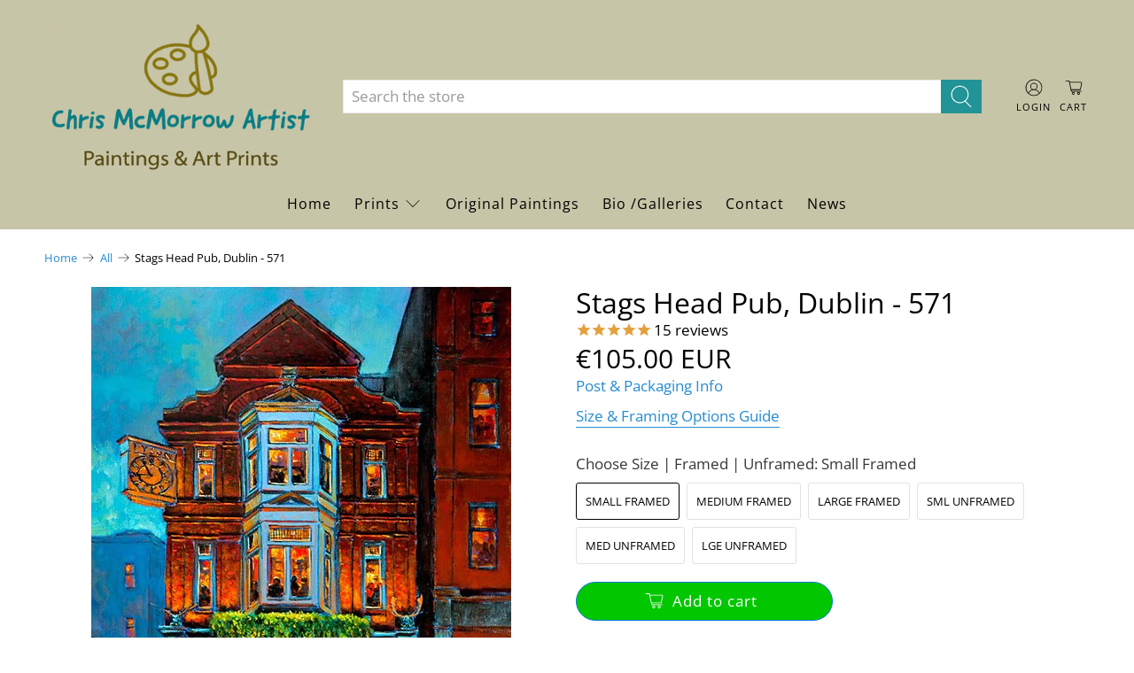

--- FILE ---
content_type: text/javascript; charset=utf-8
request_url: https://chrismcmorrow.net/products/stags-head-pub-dublin-571.js
body_size: 1317
content:
{"id":235636237,"title":"Stags Head Pub, Dublin -  571","handle":"stags-head-pub-dublin-571","description":"\u003cp\u003eMuseum quality art prints using archival inks created from my original canvas oil and acrylic paintings. I photograph and print these limited editions of 200 myself and the prints are available in three sizes both framed and unframed. Click on the print options and links above the \u003cem\u003eAdd to Cart\u003c\/em\u003e button for more information.\u003cbr\u003e\u003c\/p\u003e\n\u003cp\u003e\u003cspan style=\"font-family: -apple-system, BlinkMacSystemFont, 'San Francisco', 'Segoe UI', Roboto, 'Helvetica Neue', sans-serif; font-size: 0.875rem;\"\u003eA painting of customers enjoyng a few drinks outside the \u003c\/span\u003e\u003ca title=\"The Stags Head Bar, Dublin\" href=\"http:\/\/www.louisfitzgerald.com\/stagshead#an-irish-artist-we-love\" style=\"font-family: -apple-system, BlinkMacSystemFont, 'San Francisco', 'Segoe UI', Roboto, 'Helvetica Neue', sans-serif; font-size: 0.875rem;\" target=\"_blank\"\u003eStag's Head Bar \u003c\/a\u003e\u003cspan style=\"font-family: -apple-system, BlinkMacSystemFont, 'San Francisco', 'Segoe UI', Roboto, 'Helvetica Neue', sans-serif; font-size: 0.875rem;\"\u003ewhich is situated between Exchequer Street and Dame Street, Dublin. A genuine Victorian pub with mahogany partitions, marble mosaic tiles on the floor and granite table tops and stained glass windows. Wonderful !\u003c\/span\u003e\u003cbr\u003e\u003c\/p\u003e\n\u003cp\u003e\u003cbr\u003e\u003c\/p\u003e","published_at":"2013-03-05T18:51:35+00:00","created_at":"2014-02-09T17:46:06+00:00","vendor":"Limited Edition Print","type":"Limited Edition Print","tags":["bar","bars","pub","pubs","stag head","stag's head"],"price":6500,"price_min":6500,"price_max":32500,"available":true,"price_varies":true,"compare_at_price":null,"compare_at_price_min":0,"compare_at_price_max":0,"compare_at_price_varies":false,"variants":[{"id":46464539820366,"title":"Small Framed","option1":"Small Framed","option2":null,"option3":null,"sku":"571","requires_shipping":true,"taxable":false,"featured_image":null,"available":true,"name":"Stags Head Pub, Dublin -  571 - Small Framed","public_title":"Small Framed","options":["Small Framed"],"price":10500,"weight":2100,"compare_at_price":null,"inventory_quantity":-10,"inventory_management":null,"inventory_policy":"deny","barcode":null,"requires_selling_plan":false,"selling_plan_allocations":[]},{"id":46464539853134,"title":"Medium Framed","option1":"Medium Framed","option2":null,"option3":null,"sku":"571","requires_shipping":true,"taxable":false,"featured_image":null,"available":true,"name":"Stags Head Pub, Dublin -  571 - Medium Framed","public_title":"Medium Framed","options":["Medium Framed"],"price":16500,"weight":2500,"compare_at_price":null,"inventory_quantity":-6,"inventory_management":null,"inventory_policy":"deny","barcode":null,"requires_selling_plan":false,"selling_plan_allocations":[]},{"id":46464539885902,"title":"Large Framed","option1":"Large Framed","option2":null,"option3":null,"sku":"571","requires_shipping":true,"taxable":false,"featured_image":null,"available":true,"name":"Stags Head Pub, Dublin -  571 - Large Framed","public_title":"Large Framed","options":["Large Framed"],"price":32500,"weight":5000,"compare_at_price":null,"inventory_quantity":-2,"inventory_management":null,"inventory_policy":"deny","barcode":null,"requires_selling_plan":false,"selling_plan_allocations":[]},{"id":46464539918670,"title":"Sml Unframed","option1":"Sml Unframed","option2":null,"option3":null,"sku":"571","requires_shipping":true,"taxable":false,"featured_image":null,"available":true,"name":"Stags Head Pub, Dublin -  571 - Sml Unframed","public_title":"Sml Unframed","options":["Sml Unframed"],"price":6500,"weight":600,"compare_at_price":null,"inventory_quantity":-9,"inventory_management":null,"inventory_policy":"deny","barcode":null,"requires_selling_plan":false,"selling_plan_allocations":[]},{"id":46464539951438,"title":"Med Unframed","option1":"Med Unframed","option2":null,"option3":null,"sku":"571","requires_shipping":true,"taxable":false,"featured_image":null,"available":true,"name":"Stags Head Pub, Dublin -  571 - Med Unframed","public_title":"Med Unframed","options":["Med Unframed"],"price":10500,"weight":850,"compare_at_price":null,"inventory_quantity":-7,"inventory_management":null,"inventory_policy":"deny","barcode":null,"requires_selling_plan":false,"selling_plan_allocations":[]},{"id":46464539984206,"title":"Lge Unframed","option1":"Lge Unframed","option2":null,"option3":null,"sku":"571","requires_shipping":true,"taxable":false,"featured_image":null,"available":true,"name":"Stags Head Pub, Dublin -  571 - Lge Unframed","public_title":"Lge Unframed","options":["Lge Unframed"],"price":22500,"weight":2100,"compare_at_price":null,"inventory_quantity":1,"inventory_management":null,"inventory_policy":"deny","barcode":null,"requires_selling_plan":false,"selling_plan_allocations":[]}],"images":["\/\/cdn.shopify.com\/s\/files\/1\/0215\/4742\/products\/571-print-of-Stags-Head-Pub-Dublin-jpg.jpg?v=1677759571","\/\/cdn.shopify.com\/s\/files\/1\/0215\/4742\/files\/571-framed-print-of-stags-head-pub-dublin.jpg?v=1712528528","\/\/cdn.shopify.com\/s\/files\/1\/0215\/4742\/files\/571-three-framed-prints-on-a-wall.jpg?v=1712918140","\/\/cdn.shopify.com\/s\/files\/1\/0215\/4742\/products\/Framed-print-with-double-mount_71632f29-a2e3-4901-81c3-d520265eedad.jpg?v=1712918140"],"featured_image":"\/\/cdn.shopify.com\/s\/files\/1\/0215\/4742\/products\/571-print-of-Stags-Head-Pub-Dublin-jpg.jpg?v=1677759571","options":[{"name":"Choose  Size | Framed | Unframed","position":1,"values":["Small Framed","Medium Framed","Large Framed","Sml Unframed","Med Unframed","Lge Unframed"]}],"url":"\/products\/stags-head-pub-dublin-571","media":[{"alt":"A painting of the Stag's Head Bar, Dublin","id":22841758679101,"position":1,"preview_image":{"aspect_ratio":0.79,"height":600,"width":474,"src":"https:\/\/cdn.shopify.com\/s\/files\/1\/0215\/4742\/products\/571-print-of-Stags-Head-Pub-Dublin-jpg.jpg?v=1677759571"},"aspect_ratio":0.79,"height":600,"media_type":"image","src":"https:\/\/cdn.shopify.com\/s\/files\/1\/0215\/4742\/products\/571-print-of-Stags-Head-Pub-Dublin-jpg.jpg?v=1677759571","width":474},{"alt":"A framed print of a painting of The Stags Head Pub at the back of Dame Street, Dublin","id":47457814577486,"position":2,"preview_image":{"aspect_ratio":0.842,"height":1077,"width":907,"src":"https:\/\/cdn.shopify.com\/s\/files\/1\/0215\/4742\/files\/571-framed-print-of-stags-head-pub-dublin.jpg?v=1712528528"},"aspect_ratio":0.842,"height":1077,"media_type":"image","src":"https:\/\/cdn.shopify.com\/s\/files\/1\/0215\/4742\/files\/571-framed-print-of-stags-head-pub-dublin.jpg?v=1712528528","width":907},{"alt":"three framed prints on a living room wall","id":47541379596622,"position":3,"preview_image":{"aspect_ratio":1.501,"height":533,"width":800,"src":"https:\/\/cdn.shopify.com\/s\/files\/1\/0215\/4742\/files\/571-three-framed-prints-on-a-wall.jpg?v=1712918140"},"aspect_ratio":1.501,"height":533,"media_type":"image","src":"https:\/\/cdn.shopify.com\/s\/files\/1\/0215\/4742\/files\/571-three-framed-prints-on-a-wall.jpg?v=1712918140","width":800},{"alt":"limed white frame with cream mountboard","id":41588254212430,"position":4,"preview_image":{"aspect_ratio":1.333,"height":600,"width":800,"src":"https:\/\/cdn.shopify.com\/s\/files\/1\/0215\/4742\/products\/Framed-print-with-double-mount_71632f29-a2e3-4901-81c3-d520265eedad.jpg?v=1712918140"},"aspect_ratio":1.333,"height":600,"media_type":"image","src":"https:\/\/cdn.shopify.com\/s\/files\/1\/0215\/4742\/products\/Framed-print-with-double-mount_71632f29-a2e3-4901-81c3-d520265eedad.jpg?v=1712918140","width":800}],"requires_selling_plan":false,"selling_plan_groups":[]}